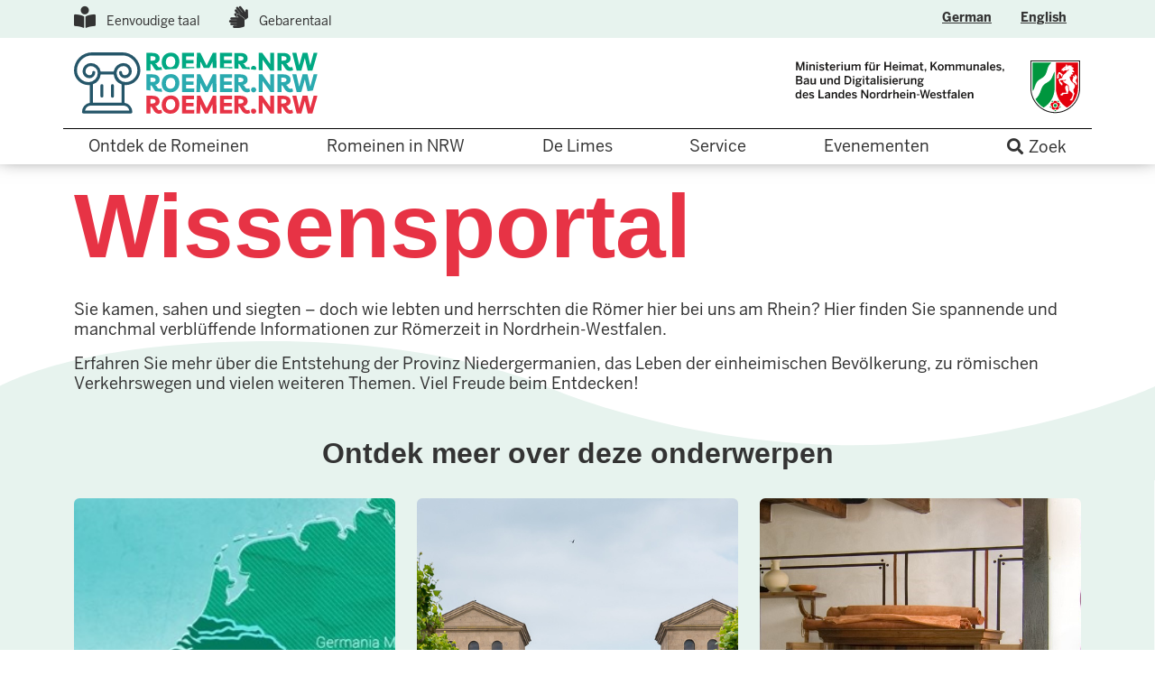

--- FILE ---
content_type: text/html; charset=UTF-8
request_url: https://www.roemer.nrw/nb/node/523
body_size: 19147
content:
<!DOCTYPE html>
<html lang="nb" dir="ltr" prefix="og: https://ogp.me/ns#">
<head>
    <meta charset="utf-8" />
<link rel="canonical" href="https://www.roemer.nrw/uebersicht-wissen" />
<meta name="twitter:card" content="summary" />
<meta name="MobileOptimized" content="width" />
<meta name="HandheldFriendly" content="true" />
<meta name="viewport" content="width=device-width, initial-scale=1.0" />
<link rel="icon" href="/themes/custom/vanity/favicon/favicon-32x32.png" type="image/png" />
<link rel="alternate" hreflang="de" href="https://www.roemer.nrw/uebersicht-wissen" />

        <title>Wissensportal | Römer in Nordrhein-Westfalen</title>
        <link rel="stylesheet" media="all" href="/sites/default/files/css/css_KWu4XHWFdcCLakfPx7LL4OZ3DlMqdN3R6w9K6_Knjqo.css?delta=0&amp;language=nb&amp;theme=vanity&amp;include=eJyNjl0KAyEMhC9kzZFKJKkKasT4g7fvtrB06Uv7Msx8DMMQe5n3sGvgIlXSBvom5iGl42KVzHDxdrF7RbWuYSH93dMQ8x8tSZFMxYa-YQ0K1EbFZD_EjlKHS1EDk9GtnTM4VDYTS-wbjjueb3rMcDvZOW9m5KXwVpuFRuInLoZndA" />
<link rel="stylesheet" media="all" href="/sites/default/files/css/css_n8c_am0qbW8v5UUMIRfnSS_fVZxVKTAOkzB8Fe6JFv0.css?delta=1&amp;language=nb&amp;theme=vanity&amp;include=eJyNjl0KAyEMhC9kzZFKJKkKasT4g7fvtrB06Uv7Msx8DMMQe5n3sGvgIlXSBvom5iGl42KVzHDxdrF7RbWuYSH93dMQ8x8tSZFMxYa-YQ0K1EbFZD_EjlKHS1EDk9GtnTM4VDYTS-wbjjueb3rMcDvZOW9m5KXwVpuFRuInLoZndA" />
<link rel="stylesheet" media="all" href="//fonts.googleapis.com/css2?family=Livvic:wght@400;600;700&amp;display=swap" />

            <script type="application/json" data-drupal-selector="drupal-settings-json">{"path":{"baseUrl":"\/","pathPrefix":"nb\/","currentPath":"node\/523","currentPathIsAdmin":false,"isFront":false,"currentLanguage":"nb"},"pluralDelimiter":"\u0003","suppressDeprecationErrors":true,"ajaxPageState":{"libraries":"[base64]","theme":"vanity","theme_token":null},"ajaxTrustedUrl":[],"degov_hyphenopoly":{"languages":{"nb":"FORCEHYPHENOPOLY"},"selectors":{".page-header":{"leftmin":2,"rightmin":6,"orphanControl":1},".teaser-title":{"leftmin":2,"rightmin":6,"orphanControl":1},".paragraph__header":{"leftmin":2,"rightmin":6,"orphanControl":1},".normal-page__teaser-text":{"leftmin":2,"rightmin":6,"orphanControl":1}},"selectors_css":[".page-header",".teaser-title",".paragraph__header",".normal-page__teaser-text"]},"user":{"uid":0,"permissionsHash":"5e05f7ea6a97991fcc1e9b275c9c8b827348cdab44b81de5fedfe844f0a7b152"}}</script>
<script src="/core/assets/vendor/jquery/jquery.min.js?v=3.7.1"></script>
<script src="/core/assets/vendor/once/once.min.js?v=1.0.1"></script>
<script src="/sites/default/files/languages/nb_cKjxYf8uE6jWsLEMjRsXiw36Ox4M-gCmB13LdziWrcM.js?t91n82"></script>
<script src="/core/misc/drupalSettingsLoader.js?v=10.4.9"></script>
<script src="/core/misc/drupal.js?v=10.4.9"></script>
<script src="/core/misc/drupal.init.js?v=10.4.9"></script>
<script src="/libraries/hyphenopoly/Hyphenopoly_Loader.js?v=5.3.0"></script>
<script src="/modules/contrib/degov/modules/degov_hyphenopoly/js/degov_hyphenopoly.js?v=10.2.0"></script>

              <link rel="apple-touch-icon" sizes="57x57" href="/nbthemes/custom/vanity/favicon/apple-icon-57x57.png">
              <link rel="apple-touch-icon" sizes="60x60" href="/nbthemes/custom/vanity/favicon/apple-icon-60x60.png">
              <link rel="apple-touch-icon" sizes="72x72" href="/nbthemes/custom/vanity/favicon/apple-icon-72x72.png">
              <link rel="apple-touch-icon" sizes="76x76" href="/nbthemes/custom/vanity/favicon/apple-icon-76x76.png">
              <link rel="apple-touch-icon" sizes="114x114" href="/nbthemes/custom/vanity/favicon/apple-icon-114x114.png">
              <link rel="apple-touch-icon" sizes="120x120" href="/nbthemes/custom/vanity/favicon/apple-icon-120x120.png">
              <link rel="apple-touch-icon" sizes="144x144" href="/nbthemes/custom/vanity/favicon/apple-icon-144x144.png">
              <link rel="apple-touch-icon" sizes="152x152" href="/nbthemes/custom/vanity/favicon/apple-icon-152x152.png">
              <link rel="apple-touch-icon" sizes="180x180" href="/nbthemes/custom/vanity/favicon/apple-icon-180x180.png">
              <link rel="icon" type="image/png" sizes="192x192"  href="/nbthemes/custom/vanity/favicon/android-icon-192x192.png">
              <link rel="icon" type="image/png" sizes="32x32" href="/nbthemes/custom/vanity/favicon/favicon-32x32.png">
              <link rel="icon" type="image/png" sizes="96x96" href="/nbthemes/custom/vanity/favicon/favicon-96x96.png">
              <link rel="icon" type="image/png" sizes="16x16" href="/nbthemes/custom/vanity/favicon/favicon-16x16.png">
              <link rel="manifest" href="/nbthemes/custom/vanity/favicon/manifest.json">
              <meta name="msapplication-TileColor" content="#255669">
              <meta name="msapplication-TileImage" content="/nbthemes/custom/vanity/favicon/ms-icon-144x144.png">
              <meta name="theme-color" content="#255669">
                </head>
<body>
<a href="#main-content" class="visually-hidden focusable">
    Hopp til hovedinnhold
</a>

  <div class="dialog-off-canvas-main-canvas" data-off-canvas-main-canvas>
    

    <div class="site-header--wrapper">
  <div class="top-bar">
    <div class="container">
      <div class="row">
            <nav role="navigation" aria-labelledby="block-topmenu-menu" id="block-topmenu">
            
  <h2 class="visually-hidden" id="block-topmenu-menu">Top Menu</h2>
  

        
              <ul class="nav">
                    <li class="nav-item">
        <a href="/nb/node/247" class="nav-link" data-drupal-link-system-path="node/247">Eenvoudige taal</a>
              </li>
                <li class="nav-item">
        <a href="/nb/node/253" class="nav-link" data-drupal-link-system-path="node/253">Gebarentaal</a>
              </li>
        </ul>
  


  </nav>
<div class="language-switcher-language-url block" id="block-sprachumschalter" role="navigation">
    
        
            <ul class="links nav"><li hreflang="de" data-drupal-link-system-path="node/523" class="nav-item"><a href="/uebersicht-wissen" class="language-link nav-link" hreflang="de" data-drupal-link-system-path="node/523">German</a></li><li hreflang="en" data-drupal-link-system-path="node/523" class="nav-item"><a href="/en/node/523" class="language-link nav-link" hreflang="en" data-drupal-link-system-path="node/523">English</a></li><li hreflang="nb" data-drupal-link-system-path="node/523" class="nav-item is-active" aria-current="page"><a href="/nb/node/523" class="language-link nav-link is-active" hreflang="nb" data-drupal-link-system-path="node/523" aria-current="page">In het Nederlands</a></li></ul>
    </div>


      </div>
    </div>
  </div>
  <header class="site-header">
    <div class="container">
      <div class="row mt-3 pb-3">
        <div class="col-6">
              <div id="block-brandingderwebsite" class="block">
    
        
      
      <a href="/nb" rel="home">
        <img class="logo--site" src="/themes/custom/vanity/logo.svg" alt="Hjem" />
      </a>

  
</div>


        </div>
        <div class="col-6 justify-content-end d-flex pt-2">
          <a href="https://www.mhkbg.nrw" target="_blank"><img class="logo--mhkbg" src="/themes/custom/vanity/logo-mhkbg.svg" alt="Logo MHKBG"></a>
        </div>
      </div>
    </div>
    <div class="menu--wrapper">
      <div class="container-lg">
        <div class="row">
          <div class="col-sm-4 col-lg-12 d-lg-none d-flex align-items-center">
            <button type="button" class="navbar-toggle navbar-toggler collapsed hamburger hamburger--collapse " data-bs-toggle="collapse" data-bs-target="#main-collapse">
              <span class="sr-only">Toggle navigation</span>
              <span class="hamburger-box">
                    <span class="hamburger-inner"></span>
                </span>
            </button>
            <strong>Menü</strong>
          </div>
          <div class="d-none d-sm-block col-sm-8 d-lg-none menu-language-block">
            <ul class="language-switcher-language-url nav"><li hreflang="de" data-drupal-link-system-path="node/523" class="nav-item"><a href="/uebersicht-wissen" class="language-link nav-link" hreflang="de" data-drupal-link-system-path="node/523">German</a></li><li hreflang="en" data-drupal-link-system-path="node/523" class="nav-item"><a href="/en/node/523" class="language-link nav-link" hreflang="en" data-drupal-link-system-path="node/523">English</a></li><li hreflang="nb" data-drupal-link-system-path="node/523" class="nav-item is-active" aria-current="page"><a href="/nb/node/523" class="language-link nav-link is-active" hreflang="nb" data-drupal-link-system-path="node/523" aria-current="page">In het Nederlands</a></li></ul>
          </div>
              <nav id="main-collapse" aria-labelledby="block-hauptnavigation-menu" id="block-hauptnavigation" class="main-nav navbar-collapse collapse d-lg-block">

                        
    <h2 class="visually-hidden" id="block-hauptnavigation-menu">Hauptnavigation</h2>
    

        
            
              <ul class="nav">
                    <li class="nav-item">
        <a href="/nb/entdecke-die-roemer" class="nav-link" data-drupal-link-system-path="entdecke-die-roemer">Ontdek de Romeinen</a>
              </li>
                <li class="parent nav-item">
        <a href="/nb/romeinen-noordrijn-westfalen" class="nav-link" data-drupal-link-system-path="node/181">Romeinen in NRW</a>
                                <ul>
                    <li class="nav-item">
        <a href="/nb/noordrijn-westfalen-het-romeinse-rijk" class="nav-link" data-drupal-link-system-path="node/183">De grenzen van het Romeinse Rijk</a>
              </li>
                <li class="nav-item">
        <a href="/nb/het-romeinse-rijk" class="nav-link" data-drupal-link-system-path="node/182">Het Romeinse Rijk</a>
              </li>
                <li class="nav-item">
        <a href="/nb/node/523" class="nav-link is-active" data-drupal-link-system-path="node/523" aria-current="page">Weten</a>
              </li>
        </ul>
  
              </li>
                <li class="parent nav-item">
        <a href="/nb/de-limes" class="nav-link" data-drupal-link-system-path="node/54">De Limes</a>
                                <ul>
                    <li class="nav-item">
        <a href="/nb/de-grenzen-van-het-romeinse-rijk" class="nav-link" data-drupal-link-system-path="node/55">De grenzen van het Romeinse Rijk</a>
              </li>
                <li class="nav-item">
        <a href="/nb/werelderfgoed-nedergermaanse-limes" class="nav-link" data-drupal-link-system-path="node/369">Werelderfgoed Nedergermaanse limes</a>
              </li>
        </ul>
  
              </li>
                <li class="parent nav-item">
        <span class="nav-link">Service</span>
                                <ul>
                    <li class="nav-item">
        <a href="/nb/node/195" class="nav-link" data-drupal-link-system-path="node/195">Mediatheek</a>
              </li>
                <li class="nav-item">
        <a href="/nb/node/678" class="nav-link" data-drupal-link-system-path="node/678">Glossar</a>
              </li>
        </ul>
  
              </li>
                <li class="nav-item">
        <a href="/nb/evenementen" class="nav-link" data-drupal-link-system-path="node/11">Evenementen</a>
              </li>
                <li class="nav-item">
        <a href="/nb/suche" class="search nav-link" data-drupal-link-system-path="suche">Zoek</a>
              </li>
        </ul>
  



    </nav>


        </div>
      </div>
    </div>
  </header>
</div>

    
    

    

    

    

<main class="site-main page-523">

      <a id="main-content" tabindex="-1"></a>
    
        

<article lang="de" class="bg-wave">
    

          <section class="contextual-region paragraph paragraph--type--wrapper paragraph--view-mode--default p-columns--12">
        <div class="container">
          <div class="row">
            <div class="contextual-region paragraph paragraph--type--text paragraph--view-mode--default">
            <h1 class="glossify-exclude>
                              <span style="white-space: nowrap">Wissensportal</span>
                          </h1>
            </div>
          </div>
        </div>
      </section>
    
        

    <div>
        
  

  
  <section class="paragraph paragraph--type--wrapper paragraph--view-mode--default p-columns--12" style="">
    <div class="container">
      <div class="row">
                  
    <div class="paragraph paragraph--type--text paragraph--view-mode--default">
          
                        <div class="field-text"><p>Sie kamen, sahen und siegten – doch wie lebten und herrschten die Römer hier bei uns am Rhein? Hier finden Sie spannende und manchmal verblüffende Informationen zur Römerzeit in Nordrhein-Westfalen.</p><p>Erfahren Sie mehr über die Entstehung der Provinz Niedergermanien, das Leben der einheimischen Bevölkerung, zu römischen Verkehrswegen und vielen weiteren Themen. Viel Freude beim Entdecken!</p></div>
            
      </div>


              </div>
    </div>
  </section>

  

  
  <section class="paragraph paragraph--type--wrapper paragraph--view-mode--default p-columns--12" style="">
    <div class="container">
      <div class="row">
                  
    <div class="paragraph paragraph--type--view paragraph--view-mode--default">
          
                        <div class="field-view"><div class="views-element-container">


<div class="js-view-dom-id-48a66ee566617323637fa3da0153796f35dd2d0c2dcfebdc104e4fbd8deb4d7a">
  
  
  

      <header class="header">
      <div class="row">
<h2 class="col-12 text-secondary text-center"><strong>Ontdek meer over deze onderwerpen</strong></h2>
</div>
    </header>
  
  
  

  
          <div class="views-content--wissen m-0">
            <div class="views-row"><div class="views-field views-field-rendered-entity"><span class="field-content">


<div class="node-wissen--teaser test">
  <div class="card" style="background-image: url(/sites/default/files/styles/crop_9_10/public/2023-02/abb0_wissen_provinz_zusatzfoto-var1-screenshot-ngl-film-provinz-niedergermanien_ausschnitt.jpg?h=b4b16759&amp;amp;itok=d2UH1vf9);">
    
    
    <div class="card-img-overlay">
            
              <h2>
                      De Romeinse provincie Neder-Germanië
                  </h2>
      

      

      


      <a title="Bekijk pagina" class="text-underline stretched-link" href="/nb/de-romeinse-provincie-neder-germanie"> > Bekijk pagina</a>

    </div>

  </div>
</div>
</span></div></div>
    <div class="views-row"><div class="views-field views-field-rendered-entity"><span class="field-content">


<div class="node-wissen--teaser test">
  <div class="card" style="background-image: url(/sites/default/files/styles/crop_9_10/public/2023-04/_d755552.jpg?h=dbbd2993&amp;amp;itok=6UxwIGGf);">
    
    
    <div class="card-img-overlay">
            
              <h2>
                      Romeinse transportroutes
                    </h2>
      

      

      


      <a title="Bekijk pagina" class="text-underline stretched-link" href="/nb/alle-wegen-leiden-naar-rome"> > Bekijk pagina</a>

    </div>

  </div>
</div>
</span></div></div>
    <div class="views-row"><div class="views-field views-field-rendered-entity"><span class="field-content">


<div class="node-wissen--teaser test">
  <div class="card" style="background-image: url(/sites/default/files/styles/crop_9_10/public/2023-02/abb0_wissen_wirtschaft_teaserfoto_lvr-apx_fotoaxelthuenkerdgph.jpg?h=eff9d9fd&amp;amp;itok=CUWZoTg5);">
    
    
    <div class="card-img-overlay">
            
              <h2>
                      Hoe werkte de Romeinse economie?
                  </h2>
      

      

      


      <a title="Bekijk pagina" class="text-underline stretched-link" href="/nb/hoe-werkte-de-romeinse-economie"> > Bekijk pagina</a>

    </div>

  </div>
</div>
</span></div></div>

      </div>
    
    

  
  

  
  
</div>
</div>
</div>
            
      </div>

    <div class="paragraph paragraph--type--text paragraph--view-mode--default">
          
      </div>

    <div class="paragraph paragraph--type--text paragraph--view-mode--default">
          
      </div>


              </div>
    </div>
  </section>


    </div>

</article>


    

    </main>

<footer class="site-footer">
  <div class="site-footer--top py-1 py-lg-3">
    <div class="container">
      <div class="row">
        
      </div>
    </div>
  </div>
  <div class="site-footer--bottom">
    <div class="container">
      <div class="row">
            <div id="block-urheberrecht" class="block">
    
        
            &copy; 2026 roemer.nrw

    </div>
<nav aria-labelledby="block-fusszeile-menu" id="block-fusszeile">
      

            
  <h2 class="visually-hidden" id="block-fusszeile-menu">{ configuration.label }}</h2>
  

        
              <ul class="nav">
                    <li class="nav-item">
        <a href="/nb/node/259" class="nav-link" data-drupal-link-system-path="node/259">Contact</a>
              </li>
                <li class="nav-item">
        <a href="/nb/node/185" class="nav-link" data-drupal-link-system-path="node/185">Disclaimer</a>
              </li>
                <li class="nav-item">
        <a href="/nb/node/184" class="nav-link" data-drupal-link-system-path="node/184">Gegevensbescherming</a>
              </li>
                <li class="nav-item">
        <a href="/nb/node/250" class="nav-link" data-drupal-link-system-path="node/250">Barrièrevrij </a>
              </li>
                <li class="nav-item">
        <a href="/nb/node/261" class="nav-link" data-drupal-link-system-path="node/261">Foto credits</a>
              </li>
        </ul>
  


  </nav>



      </div>
    </div>
  </div>
</footer>



  </div>


<script src="//cdnjs.cloudflare.com/ajax/libs/popper.js/1.12.9/umd/popper.min.js"></script>
<script src="/core/assets/vendor/tabbable/index.umd.min.js?v=6.2.0"></script>
<script src="/libraries/doubletaptogo/jquery.doubletaptogo.min.js?t91n82"></script>
<script src="/libraries/jquery-hoverIntent/jquery.hoverIntent.js?t91n82"></script>
<script src="/profiles/contrib/nrwgov/modules/nrw_menu/js/nrw_menu.js?v=1"></script>
<script src="/themes/custom/vanity/public/js/bootstrap.bundle.js?t91n82"></script>
<script src="/libraries/slick-carousel/slick/slick.min.js?t91n82"></script>
<script src="/core/misc/progress.js?v=10.4.9"></script>
<script src="/core/assets/vendor/loadjs/loadjs.min.js?v=4.3.0"></script>
<script src="/core/misc/debounce.js?v=10.4.9"></script>
<script src="/core/misc/announce.js?v=10.4.9"></script>
<script src="/core/misc/message.js?v=10.4.9"></script>
<script src="/core/misc/ajax.js?v=10.4.9"></script>
<script src="/themes/custom/vanity/js/vanity.js?t91n82"></script>
<script src="/themes/custom/vanity/js/bootstrap-slider.min.js?t91n82"></script>
<script src="/themes/custom/vanity/js/attractions.js?t91n82"></script>
<script src="/themes/custom/vanity/js/vanity-shariff.min.js?t91n82"></script>

</body>
</html>


--- FILE ---
content_type: image/svg+xml
request_url: https://www.roemer.nrw/themes/custom/vanity/logo-mhkbg.svg
body_size: 4379
content:
<?xml version="1.0" encoding="UTF-8"?><svg xmlns="http://www.w3.org/2000/svg" viewBox="0 0 2465.57 466.28"><defs><style>.cls-1{fill:#00963e;}.cls-2,.cls-3{fill:#181716;}.cls-3,.cls-4,.cls-5{fill-rule:evenodd;}.cls-4{fill:#e3000b;}.cls-5{fill:#fff;}</style></defs><g id="NRW_W_CMYK"><path id="Weiß" class="cls-5" d="M2245.55,458.22c-117.35,0-212.54-95.67-212.54-213.65V8.95h425.09V244.57c0,117.98-95.19,213.65-212.54,213.65Z"/><path id="Schwarz" class="cls-3" d="M2452.23,244.57c0,114.77-92.6,207.79-206.68,207.79s-206.68-93.02-206.68-207.79V14.81h413.35V244.57Zm8-237.76V244.57c0,119.15-96.14,215.79-214.68,215.79s-214.68-96.63-214.68-215.79V6.81h429.35Z"/><path id="Grün" class="cls-1" d="M2240.21,102.06V244.57c0,71.87-38.25,134.71-95.34,169.15-29.07-17.54-53.26-42.45-70-72.16,10.37-10.81,20.52-21.77,28.44-34.6,16.1-26.12,18.5-59.18,37.58-83.51,17.67-22.53,48.85-28.77,65.46-50.93,15.84-21.13,20.69-47.86,33.86-70.47Zm-190.68-76.58h162.15c-6.04,6.63-11.9,13.4-17.29,20.58-20.44,27.28-18.42,65.35-39.06,92.03-18.04,23.33-48.61,29.44-65.5,50.98-19.14,24.43-20.38,58.01-38.41,83-1.25-8.99-1.89-18.17-1.89-27.51V25.48Zm196,382.76c-7.3,0-13.22-5.92-13.22-13.22s5.92-13.22,13.22-13.22,13.22,5.92,13.22,13.22-5.92,13.22-13.22,13.22Zm42.35-7.91c2.62,2.84,4.43,6.36,5.21,10.14-2.84,2.59-6.35,4.37-10.12,5.13,.52-3.12,.14-6.24-1.61-8.98,2.94-1.21,5.08-3.48,6.52-6.29Zm-24.21-43.94c3.51-1.62,7.41-2.25,11.25-1.82,1.59,3.5,2.19,7.39,1.75,11.21-2.81-1.46-5.89-2.06-9.04-1.25-.24-3.17-1.74-5.9-3.96-8.14Zm-49.27,9.45c-.45-3.84,.15-7.74,1.75-11.27,3.82-.43,7.7,.2,11.2,1.8-2.26,2.23-3.78,4.97-3.98,8.21-3.09-.75-6.15-.17-8.97,1.25Zm-6.3,49.76c-3.77-.76-7.28-2.54-10.12-5.13,.78-3.77,2.57-7.27,5.17-10.1,1.41,2.81,3.53,5.1,6.52,6.3-1.71,2.73-2.09,5.82-1.57,8.93Zm45.46,21.33c-1.89,3.37-4.67,6.17-8.03,8.09-3.34-1.9-6.12-4.69-8.01-8.04,3.13-.47,5.97-1.8,8.04-4.3,2.06,2.42,4.88,3.75,8,4.25Z"/><path id="Rot" class="cls-4" d="M2266.23,395.02c0,11.43-9.26,20.69-20.69,20.69s-20.69-9.26-20.69-20.69,9.26-20.69,20.69-20.69,20.69,9.26,20.69,20.69Zm-44.37,32.6c-8.69-6.31-11.94-17.27-3.58-21.5,.56-1.47,0-3.2-1.32-4.06-9.25,1.49-13.06-9.29-9.74-19.5,3.32-10.21,12.73-16.69,19.34-10.05,1.58,.08,3.04-.98,3.45-2.51-4.28-8.34,4.8-15.29,15.54-15.29,10.74,0,19.81,6.96,15.53,15.29,.41,1.52,1.88,2.59,3.45,2.51,6.61-6.64,16.02-.16,19.34,10.06,3.32,10.21-.49,20.99-9.74,19.5-1.32,.86-1.88,2.58-1.32,4.06,8.36,4.23,5.11,15.19-3.59,21.5-8.69,6.31-20.11,6.02-21.55-3.24-1.23-.99-3.04-.99-4.27,0-1.44,9.26-12.87,9.55-21.56,3.23Zm83.32-141.47h37.22c0-15.34-11.39-25.4-11.39-43.35,0-11.74,4.61-19.1,16.86-22.64,3.06,2.78,5.82,6.31,8.08,11.15,.11,15.71,2.73,26.5,6.48,34.3,0,0-8.46,6.44-8.46,30.12,0,0-33.58-1.54-37.61,2.84h-5.29v7.58c-8.27,2.72-15.97,2.81-21.48,.28,0-6.74,7.23-12.87,7.23-12.87,.75,.03,1.37,.12,2.02,.12,3.55,0,6.43-2.88,6.43-6.42,0-.38-.03-.76-.1-1.12Zm-41.18-120.6c-4.01-3.96-4.04-12.46-4.01-13.97,.57-.3,1.1-.68,1.57-1.16,2.51-2.51,2.51-6.58,0-9.09-.38-.38-.8-.7-1.24-.97,3.62-10.68,10.68-16.23,13.54-31.39h11.05l26.27,20.61c-4.68,5.28-8.56,11.46-10.36,19.33l-13.99-26.03c-8.98,0-14.48,7.43-9.83,18.51l-3.38,3.4,5.2,5.51c-3.9,7.71-9.1,13.08-14.82,15.25Zm107.98,185.12c0-6.61,6.49-12.32,7.14-12.87,.32,.05,.66,.08,.99,.08,3.55,0,6.42-2.88,6.42-6.43,0-.97-.21-1.89-.6-2.71,17.62-31.44,12.95-36.01-14.35-58.31-7.47-6.11-9.78-23.96-9.78-40.37-10.85-25.36-40.19-22.42-51.25-47.31l12.82,.7c6.58,.36,11.19-3.62,13.38-6.89,2.05-3.05,.03-7.22-3.27-6.1-1.49,4.11-5.51,7.37-9.95,7.13l-31.84-1.72c-6.33,6.3-4.97,15.41,6.11,20.17v4.75h7.6c2.71,8.59,2.8,16.29,.29,21.48-6.06,0-12.89-7.23-12.89-7.23,.02-.75,.12-1.38,.12-2.02,0-3.55-2.88-6.42-6.42-6.42-.5,0-.99,.06-1.46,.17-3.61-5.73-3.03-17.99-12.37-31.63l7.07-8.6,25.87-8.7c.75-30.33,35.6-37.34,40.95-59.49,7.46,0,12.12-2.21,15.73-9.29,.94-1.83,.5-6.15-4.17-5.22-2.6,7.35-6.05,8.64-10.87,8.64-12.56,0-22.69-2.11-24.38,3.48-2.84,9.44-15.93,3.52-15.93,3.52l3.2-2.33c.26,.03,.53,.05,.81,.05,2.42,0,4.39-1.28,4.39-2.85s-1.96-2.85-4.39-2.85c-2.42,0-4.39,1.28-4.39,2.85,0,.1,0,.19,.02,.29l-3,2.18c-3.87,0-4.55-3.03-4.65-4.47,1.53,0,2.68-1.27,2.68-2.84s-1.15-2.84-2.56-2.84c.06-1.16,.71-3.55,3.48-5.75l22.33-17.73c3.24-2.57,9.69-6.02,12.56-7.51-.35-4.86,1.49-11.27,1.49-15.81,0,0,6.57,2.81,9.25,9.2,1.99,4.72,.73,7.66-.15,9.97,1.21,1.9,6.28,1.92,6.88-2.96,.23-1.92,.2-4.19-.53-6.81,8.69,.94,20.93,3.92,39.74,2.02-3.81,4.41-8.71,7.61-13.87,9.91,9.37,2.22,20.9,6.83,26.66,16.42-4.51,2.3-9.45,3.8-14.35,4.75,8.99,7.83,12.51,19.55,20.21,24.29-9.98,2.77-18.2,1.99-24.68-.21,3.13,6.4,7.98,13.85,14.63,17.26-9.05,4.07-17.86,6.4-24.66,7.72,2.13,3.56,5.26,7.95,9.08,10.85-7.03,.26-12.68,2.22-15.96,3.68-.59,8.21-2.85,25.26,17.97,47.24,27.75,20.98,34.67,36.88,12.8,65.08,0,14.29,2.39,20.04,9.8,34.64-.64,1.43-3.67,8.29-6.7,16.69-3.32,9.2-5.81,19.31-5.81,28.19,0,0-4.71-.03-4.71,4.98v7.6c-8.63,2.69-17.4,2.79-22.52,.31Zm-47.4-278.34c3.01,5.01,10.64,0,10.64,0,0,0-9.25-8.77-10.64,0Zm109.11,79.73c0,12.78-11.56,18.31-11.56,27.86,0,11.3,11.16,16.75,11.16,27.65s-8.86,13.17-14.6,11.23c0,0,3.58-.87,3.58-5.26,0-13.35-28.59-12.65-28.59-33.62,0-10.96,7.78-19.69,7.78-26.16,0-3.29-2.48-7.92-6.71-9.39,5.85-4.15,15.68-1.61,18.21,4.75,2.03-5.29,3.89-13.16,1.5-20.81,13.44,5.15,19.19,13.9,19.22,23.69v.06Zm-182.8-126.58h190.68V244.57c0,71.87-38.25,134.71-95.34,169.15-57.09-34.44-95.34-97.28-95.34-169.15V25.48Z"/></g><g id="Ebene_4"><g><path class="cls-2" d="M9.25,20.19H25.75l19.8,58.7h.2l19.2-58.7h16.8V94.2h-12.1V38.99h-.2c-1.1,5.1-2.7,9.9-4.4,15.1l-14.4,40.1h-11.1l-14.3-40.1c-1.8-5.3-2.9-8.5-4.5-15.6h-.2v55.7H9.25V20.19Z"/><path class="cls-2" d="M97.45,21.19h12.6v10.7h-12.6v-10.7Zm.1,19.9h12.4v53.1h-12.4V41.09Z"/><path class="cls-2" d="M124.25,41.09h12.4v7.2c3.4-3.6,9.8-8.2,19.4-8.2s15.3,5.5,15.3,16v38.1h-12.4V59.19c0-5.9-2.5-8.6-7.9-8.6s-9.9,2.8-14.4,6.9v36.7h-12.4V41.09Z"/><path class="cls-2" d="M184.95,21.19h12.6v10.7h-12.6v-10.7Zm.1,19.9h12.4v53.1h-12.4V41.09Z"/><path class="cls-2" d="M207.75,86.9l6.7-7.5c4,3.4,9.9,6.3,16.7,6.3s10.6-1.7,10.6-6.1-5.4-5.6-11.8-7.1c-9.1-2.1-20-4.5-20-16.8,0-9.3,8-15.6,19.7-15.6,10.1,0,16.3,2.9,21.8,7.5l-5.9,8c-3.9-3.2-10.2-5.8-15-5.8-6.8,0-9,2.4-9,5.4,0,4.3,5.3,5.6,11.6,7,9.1,2,20.2,4.3,20.2,16.7,0,11.2-10.1,16.4-22.2,16.4-9.8,0-18.6-3.5-23.4-8.4Z"/><path class="cls-2" d="M267.25,80.29v-29.4h-9.2v-9.8h9.2V22.59h12.3v18.5h13.7v9.8h-13.7v26.3c0,5.7,1.7,8,7.8,8,1.8,0,4.1-.3,5.3-.7v9.7c-1.3,.3-5.9,.7-9,.7-13.5,0-16.4-5-16.4-14.6Z"/><path class="cls-2" d="M299.86,67.69c0-20.2,14.3-27.6,25.3-27.6,11.9,0,23.3,7.1,23.3,28.7v2.9h-36.3c.5,9.6,6.4,13.8,14.2,13.8,6.9,0,10.9-2.3,14.9-6.2l6.5,6.4c-5.5,6.1-12.8,9.6-22.3,9.6-13.3,0-25.6-8.1-25.6-27.6Zm37.3-5.2c-.7-8.1-4.7-12.4-12.1-12.4-6,0-11.5,3.4-12.7,12.4h24.8Z"/><path class="cls-2" d="M359.26,41.09h12.3v8.7h.2c3.3-5.3,9-9.7,19.1-9.7h.8l-.4,11.3c-.6-.1-2.6-.2-3.3-.2-7.9,0-12.9,3.7-16.4,9.4v33.6h-12.3V41.09Z"/><path class="cls-2" d="M400.86,21.19h12.6v10.7h-12.6v-10.7Zm.1,19.9h12.4v53.1h-12.4V41.09Z"/><path class="cls-2" d="M427.05,79.19V41.09h12.4v35.2c0,5.9,2.5,8.6,7.9,8.6s9.9-2.8,14.4-6.9V41.09h12.4v53.1h-12.4v-7.2c-3.4,3.6-9.8,8.2-19.4,8.2s-15.3-5.5-15.3-16Z"/><path class="cls-2" d="M487.95,41.09h12.3v7.3c4.1-4.5,10.1-8.3,18.2-8.3,8.9,0,12.4,3.5,14.5,8.7,4.2-4.6,10.5-8.7,18.6-8.7,10.8,0,15.5,6.5,15.5,16v38.1h-12.3V59.19c0-5.9-1.7-8.6-7.5-8.6-5,0-9,2.8-13.6,6.9v36.7h-12.3V59.19c0-5.9-1.7-8.6-7.5-8.6-4.9,0-9,2.8-13.6,6.9v36.7h-12.3V41.09Z"/><path class="cls-2" d="M610.05,50.89h-9.2v-9.8h9.2v-5.4c0-8.9,3.7-15.8,17.2-15.8,2.3,0,6.4,.4,7.3,.5v9.5c-.8-.2-2.8-.4-4.2-.4-4.4,0-8,1.2-8,6.9v4.7h11.6v9.8h-11.6v43.3h-12.3V50.89Z"/><path class="cls-2" d="M642.25,79.19V41.09h12.4v35.2c0,5.9,2.5,8.6,7.9,8.6s9.9-2.8,14.4-6.9V41.09h12.4v53.1h-12.4v-7.2c-3.4,3.6-9.8,8.2-19.4,8.2s-15.3-5.5-15.3-16Zm8.1-55.5h11.2v12.1h-11.2v-12.1Zm19.7,0h11.3v12.1h-11.3v-12.1Z"/><path class="cls-2" d="M703.15,41.09h12.3v8.7h.2c3.3-5.3,9-9.7,19.1-9.7h.8l-.4,11.3c-.6-.1-2.6-.2-3.3-.2-7.9,0-12.9,3.7-16.4,9.4v33.6h-12.3V41.09Z"/><path class="cls-2" d="M770.95,20.19h12.5v29.5h33.6V20.19h12.5V94.2h-12.5V61.29h-33.6v32.9h-12.5V20.19Z"/><path class="cls-2" d="M841.85,67.69c0-20.2,14.3-27.6,25.3-27.6,11.9,0,23.3,7.1,23.3,28.7v2.9h-36.3c.5,9.6,6.4,13.8,14.2,13.8,6.9,0,10.9-2.3,14.9-6.2l6.5,6.4c-5.5,6.1-12.8,9.6-22.3,9.6-13.3,0-25.6-8.1-25.6-27.6Zm37.3-5.2c-.7-8.1-4.7-12.4-12.1-12.4-6,0-11.5,3.4-12.7,12.4h24.8Z"/><path class="cls-2" d="M901.65,21.19h12.6v10.7h-12.6v-10.7Zm.1,19.9h12.4v53.1h-12.4V41.09Z"/><path class="cls-2" d="M928.45,41.09h12.3v7.3c4.1-4.5,10.1-8.3,18.2-8.3,8.9,0,12.4,3.5,14.5,8.7,4.2-4.6,10.5-8.7,18.6-8.7,10.8,0,15.5,6.5,15.5,16v38.1h-12.3V59.19c0-5.9-1.7-8.6-7.5-8.6-5,0-9,2.8-13.6,6.9v36.7h-12.3V59.19c0-5.9-1.7-8.6-7.5-8.6-4.9,0-9,2.8-13.6,6.9v36.7h-12.3V41.09Z"/><path class="cls-2" d="M1017.45,81.39c0-11.5,9.8-19.2,34.6-22v-1.6c0-5.3-2.8-7.6-8.7-7.6-7.4,0-13.4,3.6-17.9,7.2l-6-7.7c5.7-5.2,14.6-9.6,25.6-9.6,14.2,0,19.1,6.8,19.1,19.2v21.9c0,6.4,.4,10.3,1.5,13h-12.4c-.7-2.2-1.2-3.8-1.2-6.8-5.4,5.5-11.7,7.6-19.6,7.6-8.6,0-15-4.8-15-13.6Zm34.6-2v-11.7c-14.7,2-22.5,5.6-22.5,11.4,0,4.2,2.9,6.4,7.4,6.4,6.3,0,11.2-2.4,15.1-6.1Z"/><path class="cls-2" d="M1081.55,80.29v-29.4h-9.2v-9.8h9.2V22.59h12.3v18.5h13.7v9.8h-13.7v26.3c0,5.7,1.7,8,7.8,8,1.8,0,4.1-.3,5.3-.7v9.7c-1.3,.3-5.9,.7-9,.7-13.5,0-16.4-5-16.4-14.6Z"/><path class="cls-2" d="M1123.95,94.2h-5.3v-13h13.8v11.3l-6.3,12.9h-5.7l3.5-11.2Z"/><path class="cls-2" d="M1169.84,20.19h12.5V54.59l29.1-34.4h14.8l-25.2,28.5,28.3,45.5h-14.3l-22.2-35.9-10.5,11.6v24.3h-12.5V20.19Z"/><path class="cls-2" d="M1232.14,67.69c0-19.6,12.9-27.6,25.9-27.6s25.9,8,25.9,27.6-13,27.6-25.9,27.6-25.9-8.2-25.9-27.6Zm39.4,0c0-9.9-4.2-17.1-13.5-17.1s-13.5,6.4-13.5,17.1c0,10.1,4.1,17.3,13.5,17.3,8.9,0,13.5-6.4,13.5-17.3Z"/><path class="cls-2" d="M1294.74,41.09h12.3v7.3c4.1-4.5,10.1-8.3,18.2-8.3,8.9,0,12.4,3.5,14.5,8.7,4.2-4.6,10.5-8.7,18.6-8.7,10.8,0,15.5,6.5,15.5,16v38.1h-12.3V59.19c0-5.9-1.7-8.6-7.5-8.6-5,0-9,2.8-13.6,6.9v36.7h-12.3V59.19c0-5.9-1.7-8.6-7.5-8.6-4.9,0-9,2.8-13.6,6.9v36.7h-12.3V41.09Z"/><path class="cls-2" d="M1387.14,41.09h12.3v7.3c4.1-4.5,10.1-8.3,18.2-8.3,8.9,0,12.4,3.5,14.5,8.7,4.2-4.6,10.5-8.7,18.6-8.7,10.8,0,15.5,6.5,15.5,16v38.1h-12.3V59.19c0-5.9-1.7-8.6-7.5-8.6-5,0-9,2.8-13.6,6.9v36.7h-12.3V59.19c0-5.9-1.7-8.6-7.5-8.6-4.9,0-9,2.8-13.6,6.9v36.7h-12.3V41.09Z"/><path class="cls-2" d="M1478.94,79.19V41.09h12.4v35.2c0,5.9,2.5,8.6,7.9,8.6s9.9-2.8,14.4-6.9V41.09h12.4v53.1h-12.4v-7.2c-3.4,3.6-9.8,8.2-19.4,8.2s-15.3-5.5-15.3-16Z"/><path class="cls-2" d="M1539.84,41.09h12.4v7.2c3.4-3.6,9.8-8.2,19.4-8.2s15.3,5.5,15.3,16v38.1h-12.4V59.19c0-5.9-2.5-8.6-7.9-8.6s-9.9,2.8-14.4,6.9v36.7h-12.4V41.09Z"/><path class="cls-2" d="M1596.74,81.39c0-11.5,9.8-19.2,34.6-22v-1.6c0-5.3-2.8-7.6-8.7-7.6-7.4,0-13.4,3.6-17.9,7.2l-6-7.7c5.7-5.2,14.6-9.6,25.6-9.6,14.2,0,19.1,6.8,19.1,19.2v21.9c0,6.4,.4,10.3,1.5,13h-12.4c-.7-2.2-1.2-3.8-1.2-6.8-5.4,5.5-11.7,7.6-19.6,7.6-8.6,0-15-4.8-15-13.6Zm34.6-2v-11.7c-14.7,2-22.5,5.6-22.5,11.4,0,4.2,2.9,6.4,7.4,6.4,6.3,0,11.2-2.4,15.1-6.1Z"/><path class="cls-2" d="M1657.13,20.19h12.4V94.2h-12.4V20.19Z"/><path class="cls-2" d="M1680.83,67.69c0-20.2,14.3-27.6,25.3-27.6,11.9,0,23.3,7.1,23.3,28.7v2.9h-36.3c.5,9.6,6.4,13.8,14.2,13.8,6.9,0,10.9-2.3,14.9-6.2l6.5,6.4c-5.5,6.1-12.8,9.6-22.3,9.6-13.3,0-25.6-8.1-25.6-27.6Zm37.3-5.2c-.7-8.1-4.7-12.4-12.1-12.4-6,0-11.5,3.4-12.7,12.4h24.8Z"/><path class="cls-2" d="M1735.23,86.9l6.7-7.5c4,3.4,9.9,6.3,16.7,6.3s10.6-1.7,10.6-6.1-5.4-5.6-11.8-7.1c-9.1-2.1-20-4.5-20-16.8,0-9.3,8-15.6,19.7-15.6,10.1,0,16.3,2.9,21.8,7.5l-5.9,8c-3.9-3.2-10.2-5.8-15-5.8-6.8,0-9,2.4-9,5.4,0,4.3,5.3,5.6,11.6,7,9.1,2,20.2,4.3,20.2,16.7,0,11.2-10.1,16.4-22.2,16.4-9.8,0-18.6-3.5-23.4-8.4Z"/><path class="cls-2" d="M1795.83,94.2h-5.3v-13h13.8v11.3l-6.3,12.9h-5.7l3.5-11.2Z"/><path class="cls-2" d="M9.25,140.19h28c14.8,0,25.8,4.8,25.8,18.4,0,10.3-5.6,15.5-13.1,17v.2c9.1,1.7,15.3,6.8,15.3,18.1,0,13.6-11.1,20.3-26.2,20.3H9.25v-74Zm26.8,30.9c9.8,0,15-3,15-10.1s-4.5-9.8-14.8-9.8h-14.7v19.9h14.5Zm1.7,32.3c10.6,0,15.2-3.4,15.2-10.8,0-7.9-6-10.9-16.5-10.9h-14.9v21.7h16.2Z"/><path class="cls-2" d="M74.06,201.39c0-11.5,9.8-19.2,34.6-22v-1.6c0-5.3-2.8-7.6-8.7-7.6-7.4,0-13.4,3.6-17.9,7.2l-6-7.7c5.7-5.2,14.6-9.6,25.6-9.6,14.2,0,19.1,6.8,19.1,19.2v21.9c0,6.4,.4,10.3,1.5,13h-12.4c-.7-2.2-1.2-3.8-1.2-6.8-5.4,5.5-11.7,7.6-19.6,7.6-8.6,0-15-4.8-15-13.6Zm34.6-2v-11.7c-14.7,2-22.5,5.6-22.5,11.4,0,4.2,2.9,6.4,7.4,6.4,6.3,0,11.2-2.4,15.1-6.1Z"/><path class="cls-2" d="M133.36,199.19v-38.1h12.4v35.2c0,5.9,2.5,8.6,7.9,8.6s9.9-2.8,14.4-6.9v-36.9h12.4v53.1h-12.4v-7.2c-3.4,3.6-9.8,8.2-19.4,8.2s-15.3-5.5-15.3-16Z"/><path class="cls-2" d="M218.76,199.19v-38.1h12.4v35.2c0,5.9,2.5,8.6,7.9,8.6s9.9-2.8,14.4-6.9v-36.9h12.4v53.1h-12.4v-7.2c-3.4,3.6-9.8,8.2-19.4,8.2s-15.3-5.5-15.3-16Z"/><path class="cls-2" d="M279.66,161.09h12.4v7.2c3.4-3.6,9.8-8.2,19.4-8.2s15.3,5.5,15.3,16v38.1h-12.4v-35c0-5.9-2.5-8.6-7.9-8.6s-9.9,2.8-14.4,6.9v36.7h-12.4v-53.1Z"/><path class="cls-2" d="M337.06,187.79c0-18.4,9.1-27.7,22.7-27.7,5.7,0,11.3,2.3,15.2,6.7v-26.6h12.3v61c0,6.4,.4,10.3,1.6,13h-12.7c-.7-1.5-1.2-4.5-1.2-7.2-3.9,4.5-9,8-16.9,8-12.1,0-21-8.8-21-27.2Zm37.9,10.4v-21.3c-3.3-4.3-8.1-6.6-12.5-6.6-9.3,0-13.1,6-13.1,17.8s4.8,16.8,12.7,16.8c5.1,0,10-3.2,12.9-6.7Z"/><path class="cls-2" d="M427.66,140.19h21.1c23.2,0,38.4,10.8,38.4,36.7s-15.5,37.3-38.4,37.3h-21.1v-74Zm22.2,62.8c16.9,0,24.8-7.4,24.8-26.1s-8-25.1-25-25.1h-9.5v51.2h9.7Z"/><path class="cls-2" d="M499.36,141.19h12.6v10.7h-12.6v-10.7Zm.1,19.9h12.4v53.1h-12.4v-53.1Z"/><path class="cls-2" d="M520.56,221.8c0-5.3,3.3-9.1,8.7-11.2-2.7-1.4-4.1-3.6-4.1-6.5,0-4,3.2-7.3,7.2-9.7-5.4-3.4-8.4-8.8-8.4-15.3,0-10.9,8.4-19,22.3-19,7.3,0,12.7,2.4,16.3,5.6,3.4-2.7,8.8-4.8,13.2-5.2v10c-2.4,0-5.8,.3-9.3,1.4,1.2,1.9,1.9,4.4,1.9,7.2,0,11.1-8.3,18.9-22.1,18.9-3,0-4.8-.4-7.4-1.1-1.6,.9-2.7,2-2.7,3.4,0,2.1,1.4,2.8,6.1,3.2l9.4,.6c15.7,1,21.9,5.2,21.9,14.5,0,10.9-11,16.2-27.4,16.2-18.3,0-25.6-5.3-25.6-13Zm42.1-2.1c0-3.8-2.7-5.2-13.5-5.9l-9.2-.6c-1.1,0-2.1-.1-3.2-.3-3.5,1.6-4.9,4.1-4.9,6.8,0,4.7,5.4,6.2,16.2,6.2,9,0,14.6-2.4,14.6-6.2Zm-5.5-40.2c0-6.6-3.8-10.2-10.8-10.2s-10.8,3.7-10.8,10.2,4.1,10,10.9,10,10.7-3.5,10.7-10Z"/><path class="cls-2" d="M585.26,141.19h12.6v10.7h-12.6v-10.7Zm.1,19.9h12.4v53.1h-12.4v-53.1Z"/><path class="cls-2" d="M616.26,200.29v-29.4h-9.2v-9.8h9.2v-18.5h12.3v18.5h13.7v9.8h-13.7v26.3c0,5.7,1.7,8,7.8,8,1.8,0,4.1-.3,5.3-.7v9.7c-1.3,.3-5.9,.7-9,.7-13.5,0-16.4-5-16.4-14.6Z"/><path class="cls-2" d="M648.95,201.39c0-11.5,9.8-19.2,34.6-22v-1.6c0-5.3-2.8-7.6-8.7-7.6-7.4,0-13.4,3.6-17.9,7.2l-6-7.7c5.7-5.2,14.6-9.6,25.6-9.6,14.2,0,19.1,6.8,19.1,19.2v21.9c0,6.4,.4,10.3,1.5,13h-12.4c-.7-2.2-1.2-3.8-1.2-6.8-5.4,5.5-11.7,7.6-19.6,7.6-8.6,0-15-4.8-15-13.6Zm34.6-2v-11.7c-14.7,2-22.5,5.6-22.5,11.4,0,4.2,2.9,6.4,7.4,6.4,6.3,0,11.2-2.4,15.1-6.1Z"/><path class="cls-2" d="M709.35,140.19h12.4v74h-12.4v-74Z"/><path class="cls-2" d="M736.45,141.19h12.6v10.7h-12.6v-10.7Zm.1,19.9h12.4v53.1h-12.4v-53.1Z"/><path class="cls-2" d="M759.25,206.9l6.7-7.5c4,3.4,9.9,6.3,16.7,6.3s10.6-1.7,10.6-6.1-5.4-5.6-11.8-7.1c-9.1-2.1-20-4.5-20-16.8,0-9.3,8-15.6,19.7-15.6,10.1,0,16.3,2.9,21.8,7.5l-5.9,8c-3.9-3.2-10.2-5.8-15-5.8-6.8,0-9,2.4-9,5.4,0,4.3,5.3,5.6,11.6,7,9.1,2,20.2,4.3,20.2,16.7,0,11.2-10.1,16.4-22.2,16.4-9.8,0-18.6-3.5-23.4-8.4Z"/><path class="cls-2" d="M815.95,141.19h12.6v10.7h-12.6v-10.7Zm.1,19.9h12.4v53.1h-12.4v-53.1Z"/><path class="cls-2" d="M839.75,187.69c0-20.2,14.3-27.6,25.3-27.6,11.9,0,23.3,7.1,23.3,28.7v2.9h-36.3c.5,9.6,6.4,13.8,14.2,13.8,6.9,0,10.9-2.3,14.9-6.2l6.5,6.4c-5.5,6.1-12.8,9.6-22.3,9.6-13.3,0-25.6-8.1-25.6-27.6Zm37.3-5.2c-.7-8.1-4.7-12.4-12.1-12.4-6,0-11.5,3.4-12.7,12.4h24.8Z"/><path class="cls-2" d="M899.15,161.09h12.3v8.7h.2c3.3-5.3,9-9.7,19.1-9.7h.8l-.4,11.3c-.6-.1-2.6-.2-3.3-.2-7.9,0-12.9,3.7-16.4,9.4v33.6h-12.3v-53.1Z"/><path class="cls-2" d="M939.75,199.19v-38.1h12.4v35.2c0,5.9,2.5,8.6,7.9,8.6s9.9-2.8,14.4-6.9v-36.9h12.4v53.1h-12.4v-7.2c-3.4,3.6-9.8,8.2-19.4,8.2s-15.3-5.5-15.3-16Z"/><path class="cls-2" d="M1000.65,161.09h12.4v7.2c3.4-3.6,9.8-8.2,19.4-8.2s15.3,5.5,15.3,16v38.1h-12.4v-35c0-5.9-2.5-8.6-7.9-8.6s-9.9,2.8-14.4,6.9v36.7h-12.4v-53.1Z"/><path class="cls-2" d="M1055.35,221.8c0-5.3,3.3-9.1,8.7-11.2-2.7-1.4-4.1-3.6-4.1-6.5,0-4,3.2-7.3,7.2-9.7-5.4-3.4-8.4-8.8-8.4-15.3,0-10.9,8.4-19,22.3-19,7.3,0,12.7,2.4,16.3,5.6,3.4-2.7,8.8-4.8,13.2-5.2v10c-2.4,0-5.8,.3-9.3,1.4,1.2,1.9,1.9,4.4,1.9,7.2,0,11.1-8.3,18.9-22.1,18.9-3,0-4.8-.4-7.4-1.1-1.6,.9-2.7,2-2.7,3.4,0,2.1,1.4,2.8,6.1,3.2l9.4,.6c15.7,1,21.9,5.2,21.9,14.5,0,10.9-11,16.2-27.4,16.2-18.3,0-25.6-5.3-25.6-13Zm42.1-2.1c0-3.8-2.7-5.2-13.5-5.9l-9.2-.6c-1.1,0-2.1-.1-3.2-.3-3.5,1.6-4.9,4.1-4.9,6.8,0,4.7,5.4,6.2,16.2,6.2,9,0,14.6-2.4,14.6-6.2Zm-5.5-40.2c0-6.6-3.8-10.2-10.8-10.2s-10.8,3.7-10.8,10.2,4.1,10,10.9,10,10.7-3.5,10.7-10Z"/><path class="cls-2" d="M4.85,307.79c0-18.4,9.1-27.7,22.7-27.7,5.7,0,11.3,2.3,15.2,6.7v-26.6h12.3v61c0,6.4,.4,10.3,1.6,13h-12.7c-.7-1.5-1.2-4.5-1.2-7.2-3.9,4.5-9,8-16.9,8-12.1,0-21-8.8-21-27.2Zm37.9,10.4v-21.3c-3.3-4.3-8.1-6.6-12.5-6.6-9.3,0-13.1,6-13.1,17.8s4.8,16.8,12.7,16.8c5.1,0,10-3.2,12.9-6.7Z"/><path class="cls-2" d="M65.85,307.69c0-20.2,14.3-27.6,25.3-27.6,11.9,0,23.3,7.1,23.3,28.7v2.9h-36.3c.5,9.6,6.4,13.8,14.2,13.8,6.9,0,10.9-2.3,14.9-6.2l6.5,6.4c-5.5,6.1-12.8,9.6-22.3,9.6-13.3,0-25.6-8.1-25.6-27.6Zm37.3-5.2c-.7-8.1-4.7-12.4-12.1-12.4-6,0-11.5,3.4-12.7,12.4h24.8Z"/><path class="cls-2" d="M120.25,326.89l6.7-7.5c4,3.4,9.9,6.3,16.7,6.3s10.6-1.7,10.6-6.1-5.4-5.6-11.8-7.1c-9.1-2.1-20-4.5-20-16.8,0-9.3,8-15.6,19.7-15.6,10.1,0,16.3,2.9,21.8,7.5l-5.9,8c-3.9-3.2-10.2-5.8-15-5.8-6.8,0-9,2.4-9,5.4,0,4.3,5.3,5.6,11.6,7,9.1,2,20.2,4.3,20.2,16.7,0,11.2-10.1,16.4-22.2,16.4-9.8,0-18.6-3.5-23.4-8.4Z"/><path class="cls-2" d="M203.15,260.19h12.5v62.6h34.1v11.4h-46.6v-74Z"/><path class="cls-2" d="M256.54,321.39c0-11.5,9.8-19.2,34.6-22v-1.6c0-5.3-2.8-7.6-8.7-7.6-7.4,0-13.4,3.6-17.9,7.2l-6-7.7c5.7-5.2,14.6-9.6,25.6-9.6,14.2,0,19.1,6.8,19.1,19.2v21.9c0,6.4,.4,10.3,1.5,13h-12.4c-.7-2.2-1.2-3.8-1.2-6.8-5.4,5.5-11.7,7.6-19.6,7.6-8.6,0-15-4.8-15-13.6Zm34.6-2v-11.7c-14.7,2-22.5,5.6-22.5,11.4,0,4.2,2.9,6.4,7.4,6.4,6.3,0,11.2-2.4,15.1-6.1Z"/><path class="cls-2" d="M316.43,281.09h12.4v7.2c3.4-3.6,9.8-8.2,19.4-8.2s15.3,5.5,15.3,16v38.1h-12.4v-35c0-5.9-2.5-8.6-7.9-8.6s-9.9,2.8-14.4,6.9v36.7h-12.4v-53.1Z"/><path class="cls-2" d="M373.83,307.79c0-18.4,9.1-27.7,22.7-27.7,5.7,0,11.3,2.3,15.2,6.7v-26.6h12.3v61c0,6.4,.4,10.3,1.6,13h-12.7c-.7-1.5-1.2-4.5-1.2-7.2-3.9,4.5-9,8-16.9,8-12.1,0-21-8.8-21-27.2Zm37.9,10.4v-21.3c-3.3-4.3-8.1-6.6-12.5-6.6-9.3,0-13.1,6-13.1,17.8s4.8,16.8,12.7,16.8c5.1,0,10-3.2,12.9-6.7Z"/><path class="cls-2" d="M434.83,307.69c0-20.2,14.3-27.6,25.3-27.6,11.9,0,23.3,7.1,23.3,28.7v2.9h-36.3c.5,9.6,6.4,13.8,14.2,13.8,6.9,0,10.9-2.3,14.9-6.2l6.5,6.4c-5.5,6.1-12.8,9.6-22.3,9.6-13.3,0-25.6-8.1-25.6-27.6Zm37.3-5.2c-.7-8.1-4.7-12.4-12.1-12.4-6,0-11.5,3.4-12.7,12.4h24.8Z"/><path class="cls-2" d="M489.23,326.89l6.7-7.5c4,3.4,9.9,6.3,16.7,6.3s10.6-1.7,10.6-6.1-5.4-5.6-11.8-7.1c-9.1-2.1-20-4.5-20-16.8,0-9.3,8-15.6,19.7-15.6,10.1,0,16.3,2.9,21.8,7.5l-5.9,8c-3.9-3.2-10.2-5.8-15-5.8-6.8,0-9,2.4-9,5.4,0,4.3,5.3,5.6,11.6,7,9.1,2,20.2,4.3,20.2,16.7,0,11.2-10.1,16.4-22.2,16.4-9.8,0-18.6-3.5-23.4-8.4Z"/><path class="cls-2" d="M572.13,260.19h12.7l35,52.8h.2v-52.8h11.6v74h-11.4l-36.3-53.9h-.2v53.9h-11.6v-74Z"/><path class="cls-2" d="M643.93,307.69c0-19.6,12.9-27.6,25.9-27.6s25.9,8,25.9,27.6-13,27.6-25.9,27.6-25.9-8.2-25.9-27.6Zm39.4,0c0-9.9-4.2-17.1-13.5-17.1s-13.5,6.4-13.5,17.1c0,10.1,4.1,17.3,13.5,17.3,8.9,0,13.5-6.4,13.5-17.3Z"/><path class="cls-2" d="M706.53,281.09h12.3v8.7h.2c3.3-5.3,9-9.7,19.1-9.7h.8l-.4,11.3c-.6-.1-2.6-.2-3.3-.2-7.9,0-12.9,3.7-16.4,9.4v33.6h-12.3v-53.1Z"/><path class="cls-2" d="M742.33,307.79c0-18.4,9.1-27.7,22.7-27.7,5.7,0,11.3,2.3,15.2,6.7v-26.6h12.3v61c0,6.4,.4,10.3,1.6,13h-12.7c-.7-1.5-1.2-4.5-1.2-7.2-3.9,4.5-9,8-16.9,8-12.1,0-21-8.8-21-27.2Zm37.9,10.4v-21.3c-3.3-4.3-8.1-6.6-12.5-6.6-9.3,0-13.1,6-13.1,17.8s4.8,16.8,12.7,16.8c5.1,0,10-3.2,12.9-6.7Z"/><path class="cls-2" d="M806.33,281.09h12.3v8.7h.2c3.3-5.3,9-9.7,19.1-9.7h.8l-.4,11.3c-.6-.1-2.6-.2-3.3-.2-7.9,0-12.9,3.7-16.4,9.4v33.6h-12.3v-53.1Z"/><path class="cls-2" d="M847.53,260.19h12.4v28.1c3.4-3.6,9.8-8.2,19.4-8.2s15.3,5.5,15.3,16v38.1h-12.4v-35c0-5.9-2.5-8.6-7.9-8.6s-9.9,2.8-14.4,6.9v36.7h-12.4v-74Z"/><path class="cls-2" d="M904.83,307.69c0-20.2,14.3-27.6,25.3-27.6,11.9,0,23.3,7.1,23.3,28.7v2.9h-36.3c.5,9.6,6.4,13.8,14.2,13.8,6.9,0,10.9-2.3,14.9-6.2l6.5,6.4c-5.5,6.1-12.8,9.6-22.3,9.6-13.3,0-25.6-8.1-25.6-27.6Zm37.3-5.2c-.7-8.1-4.7-12.4-12.1-12.4-6,0-11.5,3.4-12.7,12.4h24.8Z"/><path class="cls-2" d="M964.63,261.19h12.6v10.7h-12.6v-10.7Zm.1,19.9h12.4v53.1h-12.4v-53.1Z"/><path class="cls-2" d="M991.43,281.09h12.4v7.2c3.4-3.6,9.8-8.2,19.4-8.2s15.3,5.5,15.3,16v38.1h-12.4v-35c0-5.9-2.5-8.6-7.9-8.6s-9.9,2.8-14.4,6.9v36.7h-12.4v-53.1Z"/><path class="cls-2" d="M1050.33,298.39h24.7v8.8h-24.7v-8.8Z"/><path class="cls-2" d="M1077.42,260.19h12.6l9.4,38.3c1.5,5.9,2.9,11.4,3.9,17.2h.2c1-5.7,2.3-11.2,3.8-17.1l8.9-38.4h12l9.2,38.6c1.6,6.3,2.8,10.7,3.9,16.9h.2c1.1-6.4,2.2-10.3,3.6-16.6l9.2-38.9h11.7l-19.5,74h-10.9l-13.3-56.7h-.2l-14,56.7h-11l-19.7-74Z"/><path class="cls-2" d="M1165.82,307.69c0-20.2,14.3-27.6,25.3-27.6,11.9,0,23.3,7.1,23.3,28.7v2.9h-36.3c.5,9.6,6.4,13.8,14.2,13.8,6.9,0,10.9-2.3,14.9-6.2l6.5,6.4c-5.5,6.1-12.8,9.6-22.3,9.6-13.3,0-25.6-8.1-25.6-27.6Zm37.3-5.2c-.7-8.1-4.7-12.4-12.1-12.4-6,0-11.5,3.4-12.7,12.4h24.8Z"/><path class="cls-2" d="M1220.21,326.89l6.7-7.5c4,3.4,9.9,6.3,16.7,6.3s10.6-1.7,10.6-6.1-5.4-5.6-11.8-7.1c-9.1-2.1-20-4.5-20-16.8,0-9.3,8-15.6,19.7-15.6,10.1,0,16.3,2.9,21.8,7.5l-5.9,8c-3.9-3.2-10.2-5.8-15-5.8-6.8,0-9,2.4-9,5.4,0,4.3,5.3,5.6,11.6,7,9.1,2,20.2,4.3,20.2,16.7,0,11.2-10.1,16.4-22.2,16.4-9.8,0-18.6-3.5-23.4-8.4Z"/><path class="cls-2" d="M1279.71,320.29v-29.4h-9.2v-9.8h9.2v-18.5h12.3v18.5h13.7v9.8h-13.7v26.3c0,5.7,1.7,8,7.8,8,1.8,0,4.1-.3,5.3-.7v9.7c-1.3,.3-5.9,.7-9,.7-13.5,0-16.4-5-16.4-14.6Z"/><path class="cls-2" d="M1320.41,290.89h-9.2v-9.8h9.2v-5.4c0-8.9,3.7-15.8,17.2-15.8,2.3,0,6.4,.4,7.3,.5v9.5c-.8-.2-2.8-.4-4.2-.4-4.4,0-8,1.2-8,6.9v4.7h11.6v9.8h-11.6v43.3h-12.3v-43.3Z"/><path class="cls-2" d="M1347.81,321.39c0-11.5,9.8-19.2,34.6-22v-1.6c0-5.3-2.8-7.6-8.7-7.6-7.4,0-13.4,3.6-17.9,7.2l-6-7.7c5.7-5.2,14.6-9.6,25.6-9.6,14.2,0,19.1,6.8,19.1,19.2v21.9c0,6.4,.4,10.3,1.5,13h-12.4c-.7-2.2-1.2-3.8-1.2-6.8-5.4,5.5-11.7,7.6-19.6,7.6-8.6,0-15-4.8-15-13.6Zm34.6-2v-11.7c-14.7,2-22.5,5.6-22.5,11.4,0,4.2,2.9,6.4,7.4,6.4,6.3,0,11.2-2.4,15.1-6.1Z"/><path class="cls-2" d="M1408.21,260.19h12.4v74h-12.4v-74Z"/><path class="cls-2" d="M1431.91,307.69c0-20.2,14.3-27.6,25.3-27.6,11.9,0,23.3,7.1,23.3,28.7v2.9h-36.3c.5,9.6,6.4,13.8,14.2,13.8,6.9,0,10.9-2.3,14.9-6.2l6.5,6.4c-5.5,6.1-12.8,9.6-22.3,9.6-13.3,0-25.6-8.1-25.6-27.6Zm37.3-5.2c-.7-8.1-4.7-12.4-12.1-12.4-6,0-11.5,3.4-12.7,12.4h24.8Z"/><path class="cls-2" d="M1491.31,281.09h12.4v7.2c3.4-3.6,9.8-8.2,19.4-8.2s15.3,5.5,15.3,16v38.1h-12.4v-35c0-5.9-2.5-8.6-7.9-8.6s-9.9,2.8-14.4,6.9v36.7h-12.4v-53.1Z"/></g></g></svg>

--- FILE ---
content_type: application/javascript; charset=utf-8
request_url: https://www.roemer.nrw/themes/custom/vanity/js/vanity.js?t91n82
body_size: -15
content:
(function ($, Drupal, once) {

  /*Drupal.behaviors.Vanity = {
    attach: function (context, settings) {

      once('init-main-nav', '.main-nav > .nav > .parent').forEach((e) => {
        $(e).doubleTapToGo();
        if($(window).width() < 992) {
          $('.menu--wrapper .main-nav').append($('.top-bar').html());
        }
      });
    }
  }*/

  Drupal.behaviors.Vanity = {
    attach: function (context, settings) {

      once('init-main-nav', '.main-nav > .nav > .parent').forEach((e) => {

        // iOS Fix: verhindere, dass der erste Tap den Link direkt öffnet
        $(e).children('a').on('touchend', function (ev) {
          var $parent = $(this).parent();

          if ($parent.find('ul').length && !$parent.hasClass('submenu-open')) {
            ev.preventDefault(); // Safari davon abhalten, den Link sofort zu öffnen
            $parent.addClass('submenu-open');
          }
        });

        // Standard Double-Tap Verhalten (Android & Co.)
        $(e).doubleTapToGo();
      });

      if($(window).width() < 992) {
        $('.menu--wrapper .main-nav').append($('.top-bar').html());
      }
    }
  }
  var wordWrap = function (idx, item) {
    var text = $(item).text();
    if (text != undefined && text.length >= 210) {
      text = text.substr(0, 210);
      text = text.substr(0, text.lastIndexOf(' ')) + '...';
    }
    $(item).text(text);
  }

  var wordWrapSentence = function (idx, item) {
    var text = $(item).text();
    var size = parseInt($(item).attr("data-size"));
    if (!size) {
      size = 9999;
    }
    if (text != undefined && text.length >= size) {
      text = text.substr(0, size);
      if (text.lastIndexOf('. ') > 0) {
        text = text.substr(0, text.lastIndexOf('. ') + 1);
      }

      text = text + ' ...';
    }
    $(item).text(text);
  }

  $('.node-attraction--teaser .field-teaser-text').each(wordWrap);
  $('.node-attraction--slideshow .field-teaser-text').each(wordWrap);
  $('.node-attraction--slideshow .field-teaser-text').each(wordWrap);
  // $('.events--text').each(wordWrapSentence);
  $('.views-content--commune_listview .field-teaser-text').each(wordWrapSentence);

})(jQuery, Drupal, once);


--- FILE ---
content_type: image/svg+xml
request_url: https://www.roemer.nrw/themes/custom/vanity/logo.svg
body_size: 2537
content:
<svg id="Ebene_1" data-name="Ebene 1" xmlns="http://www.w3.org/2000/svg" viewBox="0 0 300 75.51"><defs><style>.cls-1{fill:#00a983;}.cls-2{fill:#2aaaaf;}.cls-3{fill:#e73345;}.cls-4{fill:#255669;}</style></defs><path class="cls-1" d="M107.53,17.8a3.3,3.3,0,0,1-1,.48,4.53,4.53,0,0,1-1.1.13,3,3,0,0,1-2.58-1.47l-1-1.6A4.6,4.6,0,0,0,100,13.75a7.51,7.51,0,0,0,4-2.09,5.66,5.66,0,0,0,1.55-4.12,6,6,0,0,0-2.26-5C101.76,1.3,99.5.68,96.49.68H89.33V22.5h4.92V14.08a2.07,2.07,0,0,1,1,.32,3.34,3.34,0,0,1,.91,1l2.61,4.18A6.57,6.57,0,0,0,101.26,22l.4.18c2.27-.26,4.59-.5,6.94-.71Zm-8-8.28a6.36,6.36,0,0,1-3.32.66h-2V4.75h2a6.5,6.5,0,0,1,3.16.63,2.16,2.16,0,0,1,1.14,2,2.34,2.34,0,0,1-1,2.14Z"/><path class="cls-1" d="M128.49,17.28a12.89,12.89,0,0,0,1.38-6.12,11.75,11.75,0,0,0-1.3-5.67,9.55,9.55,0,0,0-3.64-3.74A10.7,10.7,0,0,0,119.48.4a11.74,11.74,0,0,0-6,1.48,10.12,10.12,0,0,0-4,4.1,12.76,12.76,0,0,0-1.4,6,12.09,12.09,0,0,0,1.32,5.84,8.88,8.88,0,0,0,3.11,3.3c4.48-.37,9.06-.67,13.66-.92A10.12,10.12,0,0,0,128.49,17.28Zm-5.35-.82a5.87,5.87,0,0,1-8.29.34l-.15-.14a6.85,6.85,0,0,1-1.52-4.76A8.21,8.21,0,0,1,114,8.19a6,6,0,0,1,2.16-2.44,5.84,5.84,0,0,1,3.2-.89,5,5,0,0,1,4,1.74,7,7,0,0,1,1.47,4.65A7.73,7.73,0,0,1,123.14,16.46Z"/><path class="cls-1" d="M148.28,18.17H138V13.68h9.37V9.35H138V5h10V.68H133V19.89c5.12-.22,10.21-.37,15.16-.48Z"/><path class="cls-1" d="M155.82,11.25l4,8h6.89l4-8.08.2,8.09h4.85L175.26.69H171l-7.59,15.52L155.75.68h-4.21l-.66,18.68,4.65-.08Z"/><path class="cls-1" d="M195.16,18.17H184.83V13.68h9.38V9.35h-9.38V5h10V.68H179.91V19.31q8,.14,15.14.4Z"/><path class="cls-1" d="M202.63,14.08a2.07,2.07,0,0,1,1,.32,3.44,3.44,0,0,1,.9,1l2.62,4.18a5.41,5.41,0,0,0,.49.69c3.23.19,6.29.38,9.17.59l-.94-3.09a3.08,3.08,0,0,1-1,.48,4.61,4.61,0,0,1-1.11.13,3,3,0,0,1-2.58-1.47l-1-1.6a4.62,4.62,0,0,0-1.81-1.56,7.34,7.34,0,0,0,4-2.09,5.63,5.63,0,0,0,1.56-4.12,6.11,6.11,0,0,0-2.26-5C210.16,1.33,207.9.72,204.89.73h-7.16V19.82l4.92.22Zm0-9.31h2a6.56,6.56,0,0,1,3.17.63,2.16,2.16,0,0,1,1.14,2,2.31,2.31,0,0,1-1,2.08,6.26,6.26,0,0,1-3.32.66h-1.93Z"/><path class="cls-1" d="M224.51,19.75a3.05,3.05,0,0,0-.87-2.22,3.18,3.18,0,0,0-2.36-.89,3.11,3.11,0,0,0-2.33.89,3,3,0,0,0-.86,2.22,3.37,3.37,0,0,0,.25,1.29l5.67.45A3,3,0,0,0,224.51,19.75Z"/><path class="cls-1" d="M232.41,9l9.68,13.55h4.46V.68h-4.83V14.23L232,.68h-4.46V21.75c1.71.15,3.32.31,4.83.46Z"/><path class="cls-1" d="M255.59,14.08a2.11,2.11,0,0,1,1,.32,3.44,3.44,0,0,1,.9,1l2.61,4.18A6.79,6.79,0,0,0,262.59,22a7.25,7.25,0,0,0,3.51.81,7.59,7.59,0,0,0,2.17-.31,5.12,5.12,0,0,0,1.73-.83l-1.17-3.87a3.08,3.08,0,0,1-1,.48,4.61,4.61,0,0,1-1.11.13,3,3,0,0,1-2.58-1.47l-1-1.6a4.62,4.62,0,0,0-1.81-1.56,7.34,7.34,0,0,0,4-2.09,5.63,5.63,0,0,0,1.56-4.12,6.11,6.11,0,0,0-2.26-5c-1.51-1.21-3.77-1.82-6.78-1.81h-7.16V22.5h4.92Zm0-9.31h2a6.56,6.56,0,0,1,3.17.63,2.16,2.16,0,0,1,1.14,2,2.31,2.31,0,0,1-1,2.08,6.26,6.26,0,0,1-3.32.66h-1.93Z"/><polygon class="cls-1" points="280.11 22.5 284.42 7.01 288.01 22.5 293.7 22.5 300 0.68 295.27 0.68 291.12 15.77 287.71 0.68 281.74 0.68 277.56 15.84 274.03 0.68 268.96 0.68 274.4 22.5 280.11 22.5"/><path class="cls-2" d="M119.09,49.16a12.36,12.36,0,0,1-5.91-1.26,9,9,0,0,1-3.78-3.72,12.09,12.09,0,0,1-1.32-5.84,12.76,12.76,0,0,1,1.4-6,10.15,10.15,0,0,1,4-4.11,11.88,11.88,0,0,1,6-1.47,10.7,10.7,0,0,1,5.45,1.35,9.56,9.56,0,0,1,3.64,3.77,11.75,11.75,0,0,1,1.3,5.67,12.94,12.94,0,0,1-1.38,6.11,10,10,0,0,1-3.83,4.06A11.1,11.1,0,0,1,119.09,49.16Zm-.19-4.41a5.34,5.34,0,0,0,4.24-1.89,7.79,7.79,0,0,0,1.63-5.24A7,7,0,0,0,123.3,33a5,5,0,0,0-4-1.74,5.77,5.77,0,0,0-3.2.9,6,6,0,0,0-2.1,2.42,8.14,8.14,0,0,0-.79,3.7A6.92,6.92,0,0,0,114.73,43,5.36,5.36,0,0,0,118.9,44.75Z"/><path class="cls-2" d="M148,31.36H138v4.33h9.37V40H138v4.48h10.32L148,48.85H133V27h15Z"/><path class="cls-2" d="M150.77,48.85,151.54,27h4.21l7.66,15.53L171,27h4.21l.58,21.83h-4.85l-.28-11.38L165,48.85h-3.66L155.78,37.6l-.4,11.25Z"/><path class="cls-2" d="M194.85,31.36h-10v4.33h9.38V40h-9.38v4.48h10.33l-.31,4.34h-15V27h14.94Z"/><path class="cls-2" d="M215.9,44.15,217.07,48a5.32,5.32,0,0,1-1.73.83,8,8,0,0,1-2.17.31,7.33,7.33,0,0,1-3.5-.82A6.54,6.54,0,0,1,207.18,46l-2.62-4.21a3.31,3.31,0,0,0-.9-1,2.07,2.07,0,0,0-1-.32v8.42h-4.92V27h7.16q4.51,0,6.78,1.82a6.11,6.11,0,0,1,2.26,5A5.63,5.63,0,0,1,212.38,38a7.51,7.51,0,0,1-4,2.09,4.68,4.68,0,0,1,1.79,1.63l1,1.59a3,3,0,0,0,2.61,1.48,4.63,4.63,0,0,0,1.11-.14A3.18,3.18,0,0,0,215.9,44.15Zm-11.31-13h-2v5.41h1.93a6.26,6.26,0,0,0,3.32-.66,2.3,2.3,0,0,0,1-2.07,2.16,2.16,0,0,0-1.14-2,6.58,6.58,0,0,0-3.11-.72Z"/><path class="cls-2" d="M221.28,49.16a3.06,3.06,0,0,1-2.33-.9,3.26,3.26,0,0,1,0-4.42,3.07,3.07,0,0,1,2.33-.89,3.14,3.14,0,0,1,2.36.89,3.24,3.24,0,0,1,0,4.42A3.15,3.15,0,0,1,221.28,49.16Z"/><path class="cls-2" d="M241.72,27h4.83V48.85h-4.46l-9.68-13.56V48.85h-4.83V27H232l9.68,13.56Z"/><path class="cls-2" d="M268.86,44.15,270,48a5.32,5.32,0,0,1-1.73.83,8,8,0,0,1-2.17.31,7.37,7.37,0,0,1-3.51-.82A6.69,6.69,0,0,1,260.1,46l-2.58-4.21a3.44,3.44,0,0,0-.9-1,2.07,2.07,0,0,0-1-.32v8.42H250.7V27h7.16q4.51,0,6.78,1.82a6.11,6.11,0,0,1,2.26,5A5.63,5.63,0,0,1,265.34,38a7.51,7.51,0,0,1-4,2.09,4.68,4.68,0,0,1,1.79,1.63l1,1.59a3,3,0,0,0,2.61,1.48,4.63,4.63,0,0,0,1.11-.14A3.18,3.18,0,0,0,268.86,44.15Zm-11.31-13h-2v5.41h1.93a6.26,6.26,0,0,0,3.32-.66,2.3,2.3,0,0,0,1-2.07,2.16,2.16,0,0,0-1.14-2,6.58,6.58,0,0,0-3.11-.72Z"/><path class="cls-2" d="M94.25,47V40.43a2.07,2.07,0,0,1,1,.32,3.34,3.34,0,0,1,.91,1l2.61,4.18a6.93,6.93,0,0,0,1.59,1.82c2.19.26,4.69.53,7.45.82a5.25,5.25,0,0,0,.89-.51l-1.17-3.87a3.39,3.39,0,0,1-1,.47,4.54,4.54,0,0,1-1.1.14,3,3,0,0,1-2.58-1.48l-1-1.59A4.59,4.59,0,0,0,100,40.06,7.51,7.51,0,0,0,104,38a5.66,5.66,0,0,0,1.55-4.12,6,6,0,0,0-2.26-5Q101,27,96.51,27H89.33v19.3Zm0-15.87h2a6.5,6.5,0,0,1,3.16.63,2.16,2.16,0,0,1,1.14,2,2.3,2.3,0,0,1-1,2.07,6.36,6.36,0,0,1-3.32.66h-2Z"/><g id="roemer.nrw-3"><path class="cls-3" d="M107.53,70.49l1.17,3.87a4.91,4.91,0,0,1-1.74.83,7.59,7.59,0,0,1-2.17.31,7.21,7.21,0,0,1-3.5-.81,6.69,6.69,0,0,1-2.49-2.38l-2.61-4.19a3.34,3.34,0,0,0-.91-1,2,2,0,0,0-1-.33v8.42h-5V53.37h7.16q4.53,0,6.78,1.82a6,6,0,0,1,2.26,5A5.66,5.66,0,0,1,104,64.31a7.34,7.34,0,0,1-4,2.09A4.65,4.65,0,0,1,101.78,68l1,1.6a3,3,0,0,0,2.58,1.48,4.54,4.54,0,0,0,1.1-.14A3,3,0,0,0,107.53,70.49Zm-11.31-13h-2V62.9h1.94a6.36,6.36,0,0,0,3.32-.66,2.32,2.32,0,0,0,1-2.08,2.16,2.16,0,0,0-1.14-2,6.51,6.51,0,0,0-3.12-.7Z"/><path class="cls-3" d="M119.09,75.5a12.36,12.36,0,0,1-5.91-1.26,8.92,8.92,0,0,1-3.78-3.72,12.06,12.06,0,0,1-1.32-5.84,12.76,12.76,0,0,1,1.4-6,10.12,10.12,0,0,1,4-4.1,12,12,0,0,1,6-1.48,10.69,10.69,0,0,1,5.45,1.36,9.54,9.54,0,0,1,3.64,3.76,11.75,11.75,0,0,1,1.3,5.67A12.89,12.89,0,0,1,128.49,70a10.12,10.12,0,0,1-3.83,4.06A11,11,0,0,1,119.09,75.5ZM118.9,71a5.28,5.28,0,0,0,4.24-1.89,7.74,7.74,0,0,0,1.63-5.24,7,7,0,0,0-1.47-4.65,5,5,0,0,0-4-1.74,5.84,5.84,0,0,0-3.2.89,6.09,6.09,0,0,0-2.1,2.48,8.14,8.14,0,0,0-.79,3.7,6.85,6.85,0,0,0,1.52,4.76A5.38,5.38,0,0,0,118.9,71Z"/><path class="cls-3" d="M148,57.75H138v4.33h9.37v4.33H138V70.9h10.32l-.3,4.33H133V53.37h15Z"/><path class="cls-3" d="M150.77,75.19l.77-21.82h4.21l7.66,15.52L171,53.37h4.21l.58,21.82h-4.85l-.28-11.37L165,75.19h-3.66l-5.56-11.25-.4,11.25Z"/><path class="cls-3" d="M194.85,57.75h-10v4.33h9.38v4.33h-9.38V70.9h10.33l-.31,4.33h-15V53.37h14.94Z"/><path class="cls-3" d="M215.9,70.49l1.17,3.87a5.12,5.12,0,0,1-1.73.83,7.59,7.59,0,0,1-2.17.31,7.21,7.21,0,0,1-3.5-.81,6.69,6.69,0,0,1-2.49-2.38l-2.62-4.19a3.31,3.31,0,0,0-.9-1,2,2,0,0,0-1-.33v8.42h-4.92V53.37h7.16q4.51,0,6.78,1.82a6,6,0,0,1,2.26,5,5.62,5.62,0,0,1-1.56,4.12,7.34,7.34,0,0,1-4,2.09A4.68,4.68,0,0,1,210.17,68l1,1.6a3,3,0,0,0,2.58,1.48,4.63,4.63,0,0,0,1.11-.14A2.9,2.9,0,0,0,215.9,70.49Zm-11.31-13h-2V62.9h1.93a6.26,6.26,0,0,0,3.32-.66,2.29,2.29,0,0,0,1-2.08,2.16,2.16,0,0,0-1.14-2,6.68,6.68,0,0,0-3.11-.7Z"/><path class="cls-3" d="M221.28,75.5a3.11,3.11,0,0,1-2.33-.89,3,3,0,0,1-.86-2.21,3,3,0,0,1,3.19-3.11,3.18,3.18,0,0,1,2.36.89,3.05,3.05,0,0,1,.87,2.22,3,3,0,0,1-.87,2.21A3.18,3.18,0,0,1,221.28,75.5Z"/><path class="cls-3" d="M241.72,53.37h4.83V75.19h-4.46l-9.68-13.55V75.19h-4.83V53.37H232l9.68,13.56Z"/><path class="cls-3" d="M268.86,70.49,270,74.36a5.12,5.12,0,0,1-1.73.83,7.59,7.59,0,0,1-2.17.31,7.25,7.25,0,0,1-3.51-.81,6.85,6.85,0,0,1-2.49-2.38l-2.61-4.19a3.44,3.44,0,0,0-.9-1,2,2,0,0,0-1-.33v8.42h-4.92V53.37h7.16q4.51,0,6.78,1.82a6,6,0,0,1,2.26,5,5.62,5.62,0,0,1-1.56,4.12,7.34,7.34,0,0,1-4,2.09A4.68,4.68,0,0,1,263.1,68l1,1.6a3,3,0,0,0,2.58,1.48,4.63,4.63,0,0,0,1.11-.14A3,3,0,0,0,268.86,70.49Zm-11.31-13h-2V62.9h1.93a6.26,6.26,0,0,0,3.32-.66,2.29,2.29,0,0,0,1-2.08,2.16,2.16,0,0,0-1.14-2,6.68,6.68,0,0,0-3.11-.7Z"/><path class="cls-3" d="M295.27,53.37H300l-6.3,21.82H288l-3.58-15.44-4.31,15.49H274.4L269,53.37h5l3.53,15.15,4.18-15.15h6l3.41,15.09Z"/></g><path class="cls-4" d="M34.37,39.11A1.85,1.85,0,0,0,32.52,41V53.8a1.85,1.85,0,0,0,3.7,0h0V41a1.85,1.85,0,0,0-1.85-1.85Z"/><path class="cls-4" d="M47.39,39.11A1.85,1.85,0,0,0,45.54,41V53.8a1.85,1.85,0,1,0,3.69.27,1.22,1.22,0,0,0,0-.27V41a1.84,1.84,0,0,0-1.83-1.85Z"/><path class="cls-4" d="M63.65,40.28A18.16,18.16,0,0,0,81.76,22.17,22.24,22.24,0,0,0,59.58,0H22.17A22.23,22.23,0,0,0,0,22.17,18.16,18.16,0,0,0,18.11,40.28q.7,0,1.41-.06V62A11.54,11.54,0,0,0,9.84,73.4a1.77,1.77,0,0,0,1.77,1.77H70.15a1.78,1.78,0,0,0,1.76-1.77A11.53,11.53,0,0,0,62.24,62V40.22A8.32,8.32,0,0,0,63.65,40.28ZM13.58,71.63a8,8,0,0,1,7.24-6.2,1.84,1.84,0,0,0,.47.06H60.47a1.76,1.76,0,0,0,.46-.06,8,8,0,0,1,7.25,6.2Zm45-9.84H23.22V39.38a14.94,14.94,0,0,0,9.63-12.1H48.91a14.94,14.94,0,0,0,9.63,12.1Zm2.51-44.93a6.5,6.5,0,0,1,6.47,6.48,4.83,4.83,0,0,1-4.81,4.81,3.5,3.5,0,0,1-3.48-3.48,1.78,1.78,0,0,0-1.76-1.77H57.3a1.78,1.78,0,0,0-1.77,1.77,7.2,7.2,0,0,0,7.18,7.18,8.52,8.52,0,0,0,8.51-8.51A10.2,10.2,0,0,0,61,13.16h0A12.3,12.3,0,0,0,48.93,23.57H32.83A12.3,12.3,0,0,0,20.71,13.16,10.21,10.21,0,0,0,10.54,23.34a8.52,8.52,0,0,0,8.51,8.51,7.18,7.18,0,0,0,7.17-7.18,1.78,1.78,0,0,0-1.76-1.77h-.17a1.78,1.78,0,0,0-1.77,1.77,3.48,3.48,0,0,1-3.47,3.48,4.83,4.83,0,0,1-4.82-4.81,6.5,6.5,0,0,1,6.48-6.48,8.58,8.58,0,0,1,8.56,8.56A11.19,11.19,0,0,1,18.11,36.59,14.46,14.46,0,0,1,3.7,22.17,18.52,18.52,0,0,1,22.17,3.75H59.58A18.52,18.52,0,0,1,78.06,22.17,14.45,14.45,0,0,1,63.65,36.58,11.18,11.18,0,0,1,52.49,25.42a8.58,8.58,0,0,1,8.56-8.56Z"/><path class="cls-2" d="M277.78,48.85l2.4-.25,4.24-15.24,3.34,14.39c2.63-.32,4.81-.6,6.49-.82L300,27h-4.73l-4.15,15.1L287.71,27h-6l-4.18,15.16L274,27h-5l5.4,21.83Z"/></svg>

--- FILE ---
content_type: application/javascript; charset=utf-8
request_url: https://www.roemer.nrw/themes/custom/vanity/js/vanity-shariff.min.js?t91n82
body_size: -427
content:
!function(e,i){"use strict";i.behaviors.vanityShariff={attach:function(i,t){e(".vanity-shariff",i).each(function(){if(!this.hasOwnProperty("shariff")){var i={mailBody:function(){return"Hallo,\n\ngute Inhalte und lesenswerte Blogartikel teile ich immer wieder gern mit Freunden.\nDiesen Artikel auf der Seite von www.flowconcept.de solltest du nicht verpassen!\nViel Spaß beim Lesen!\n\n"+this.getTitle()+'\n<a href="'+this.getURL()+'">'+this.getURL()+"</a>"}};this.shariff=new Shariff(this,i),e(this).addClass("shariff")}})}}}(jQuery,Drupal);

--- FILE ---
content_type: image/svg+xml
request_url: https://www.roemer.nrw/themes/custom/vanity/public/images/bg_welle.svg
body_size: -551
content:
<svg data-name="Ebene 1" xmlns="http://www.w3.org/2000/svg" viewBox="0 0 300 80.11"><path data-name="Vereinigungsmenge 2" d="M0 80.12V11.58C5.72 8.83 25 0 70.44 0s71.06 11.58 71.06 11.58 34.61 15.43 80 15.43S300 11.72 300 11.72v24.34h-.16v44.06z" fill="#e7f3ee"/></svg>

--- FILE ---
content_type: application/javascript; charset=utf-8
request_url: https://www.roemer.nrw/themes/custom/vanity/js/attractions.js?t91n82
body_size: 1812
content:
(function ($, Drupal) {
  Drupal.behaviors.attractions = {
    attach: function (context, settings) {
      var $distance = $("[name='distance']", context);
      var $form = $("#views-exposed-form-attractions-page-1", context);
      var $checkboxes = $form.find('.form-checkboxes .form-checkbox');

      if(navigator.userAgent.indexOf('MSIE')!==-1
        || navigator.appVersion.indexOf('Trident/') > -1){
        /* Microsoft Internet Explorer detected in. */
      } else {
        var $slider = $("#distance-range", context);
        $('.distance-range--container', context).html($slider);
        $slider.slider();

        $slider.slider('setValue', $distance.val());

        $slider.on("slideStop", function(slideEvt) {
          $distance.val(slideEvt.value);
          $form.submit();
        });
      }

      $('.toggle-button', context).on('click', function() {
        $(this).toggleClass('open');
      });

      $('.node-attraction--teaser', context).on('click', function() {
        $(this).toggleClass('open');
      });

      $('.fa-pencil-alt', context).on('click', function() {
        var $plz = $('.form-item-plz', context);

        $plz.find('.d-none').removeClass('d-none');
        $plz.find('.plz-output').addClass('d-none');
        $plz.parent().find('.form-actions').removeClass('d-none');

      });

      once('init-attractions-slider', '.view-attractions--slider .views-content--embed_1').forEach((e) => {
        $(e).slick({
          slidesToShow: 3,
          slidesToScroll: 1,
          appendArrows: '.slider-arrows',
          prevArrow: '<i class="slick-prev fas fa-angle-left"></i>',
          nextArrow: '<i class="slick-next fas fa-angle-right"></i>',
          responsive: [
            {
              breakpoint: 1200,
              settings: {
                slidesToShow: 3,
                slidesToScroll: 3,
                infinite: true,
              }
            },
            {
              breakpoint: 992,
              settings: {
                slidesToShow: 2,
                slidesToScroll: 2
              }
            },
            {
              breakpoint: 576,
              settings: {
                slidesToShow: 1,
                slidesToScroll: 1
              }
            }
          ]
        });
      });

    }
  }
})(jQuery, Drupal);

var setCoordinate = function (coord) {



}

var itnrwMapReady = function(id, map) {

  var mapping;
  try {
    mapping = JSON.parse(jQuery('[data-mapping]').attr('data-mapping'));
  } catch (e) {
    return;
  }

  var lastId = 'default';
  var lastImage = undefined;

  map.on('click', (e) => {

    let features = map.getFeaturesAtPixel(e.pixel);
    swipe(features[0].values_.content);

    e.preventDefault();

  });


  var loadOverlay = function(id, overlay) {

    if (id === 'default') {
      overlay.hide();
      return;
    }

    fetch('/jsonapi/node/angebot?filter[drupal_internal__nid]=' + id + '&include=field_image')
      .then(response => response.json()).then(
      (r) => {

        var wordWrap = function (text) {
          if (text != undefined && text.length >= 210) {
            text = text.substr(0, 210);
            text = text.substr(0, text.lastIndexOf(' ')) + '...';
          }
          return text;
        }

        overlay.find('[data-headline]').html(r.data[0].attributes.title);
        if (r.data[0].attributes.field_teaser_text != null) {
          overlay.find('[data-teaser]').html(wordWrap(r.data[0].attributes.field_teaser_text.processed));
        } else {
          overlay.find('[data-teaser]').html('');
        }
        overlay.find('.address-line1').html(r.data[0].attributes.field_address.address_line1);
        overlay.find('.postal-code').html(r.data[0].attributes.field_address.postal_code);
        overlay.find('.locality').html(r.data[0].attributes.field_address.locality);
        var point = new GeoPoint(r.data[0].attributes.field_coordinates.lon, r.data[0].attributes.field_coordinates.lat);

        overlay.find('.dms-lat').html(point.getLatDeg());
        overlay.find('.dms-lon').html(point.getLonDeg());
        overlay.find('a').attr('title', r.data[0].attributes.title);
        if (r.data[0].attributes.field_url) {
          overlay.find('a').show();
          overlay.find('a').attr('href', r.data[0].attributes.field_url.uri);
        } else {
          overlay.find('a').hide();
        }
        try {
          overlay.find('[data-background]').css('background-image', 'url(' + r.included[0].attributes.uri.url + ')')
        } catch (e) {
          overlay.find('[data-background]').addClass('no-bg');
        }
          overlay.show();
      });
  }

  var swipe = function (id, image = undefined) {
    if (id === undefined) return;
    if (lastId === id) return;

    if (lastImage !== undefined) {
      jQuery(lastImage).attr('xlink:href', '/themes/custom/vanity/public/images/pin-s_20_30.png');
    }
    if (image !== undefined) {
      jQuery(image).attr('xlink:href', '/themes/custom/vanity/public/images/pin-a_20_30.png');
    }

    lastImage = image;

    var overlay = jQuery('[data-overlay]');

    if (overlay.length > 0) {
      loadOverlay(id, overlay);
      lastId = id;
      return;
    }
    jQuery('[data-id=' + id + ']').show();
    jQuery('[data-id=' + lastId + ']').hide();
    lastId = id;

  }

  jQuery('.close-icon').on('click', function (e) {
    e.preventDefault();
    swipe('default');
  })



  var checkClickHandler = function () {
    jQuery('image').each(function (i, item) {
      if (!jQuery._data(item).events) {
        jQuery(item).on('click', function(e) {
          e.preventDefault();
          var ref = e.target.e_graphic.geometry;
          var key = ref['x'] + '-' + ref['y'];
          var id = mapping[key];
          swipe(id, e.target);
        });
      }
    });
  }

  setInterval(checkClickHandler, 1000);
}

GeoPoint = function(lon, lat) {

  switch (typeof(lon)) {

    case 'number':

      this.lonDeg = this.dec2deg(lon, this.MAX_LON);
      this.lonDec = lon;

      break;

    case 'string':

      if (this.decode(lon)) {
        this.lonDeg = lon;
      }

      this.lonDec = this.deg2dec(lon, this.MAX_LON);

      break;
  }

  switch (typeof(lat)) {

    case 'number':

      this.latDeg = this.dec2deg(lat, this.MAX_LAT);
      this.latDec = lat;

      break;

    case 'string':

      if (this.decode(lat)) {
        this.latDeg = lat;
      }

      this.latDec = this.deg2dec(lat, this.MAX_LAT);

      break;

  }
};

GeoPoint.prototype = {

  CHAR_DEG : "\u00B0",
  CHAR_MIN : "\u0027",
  CHAR_SEC : "\u0022",
  CHAR_SEP : "\u0020",

  MAX_LON: 180,
  MAX_LAT: 90,

  // decimal
  lonDec: NaN,
  latDec: NaN,

  // degrees
  lonDeg: NaN,
  latDeg: NaN,

  dec2deg: function(value, max) {

    var sign = value < 0 ? -1 : 1;

    var abs = Math.abs(Math.round(value * 1000000));

    if (abs > (max * 1000000)) {
      return NaN;
    }

    var dec = abs % 1000000 / 1000000;
    var deg = Math.floor(abs / 1000000) * sign;
    var min = Math.floor(dec * 60);
    var sec = (dec - min / 60) * 3600;

    var result = "";

    result += deg;
    result += this.CHAR_DEG;
    result += this.CHAR_SEP;
    result += min;
    result += this.CHAR_MIN;
    result += this.CHAR_SEP;
    result += sec.toFixed(2);
    result += this.CHAR_SEC;

    return result;

  },

  deg2dec: function(value) {

    var matches = this.decode(value);

    if (!matches) {
      return NaN;
    }

    var deg = parseFloat(matches[1]);
    var min = parseFloat(matches[2]);
    var sec = parseFloat(matches[3]);

    if (isNaN(deg) || isNaN(min) || isNaN(sec)) {
      return NaN;
    }

    return deg + (min / 60.0) + (sec / 3600);
  },

  decode: function(value) {
    var pattern = "";

    // deg
    pattern += "(-?\\d+)";
    pattern += this.CHAR_DEG;
    pattern += "\\s*";

    // min
    pattern += "(\\d+)";
    pattern += this.CHAR_MIN;
    pattern += "\\s*";

    // sec
    pattern += "(\\d+(?:\\.\\d+)?)";
    pattern += this.CHAR_SEC;

    return value.match(new RegExp(pattern));
  },

  getLonDec: function() {
    return this.lonDec;
  },

  getLatDec: function() {
    return this.latDec;
  },

  getLonDeg: function() {
    return this.lonDeg;
  },

  getLatDeg: function() {
    return this.latDeg;
  }

};
